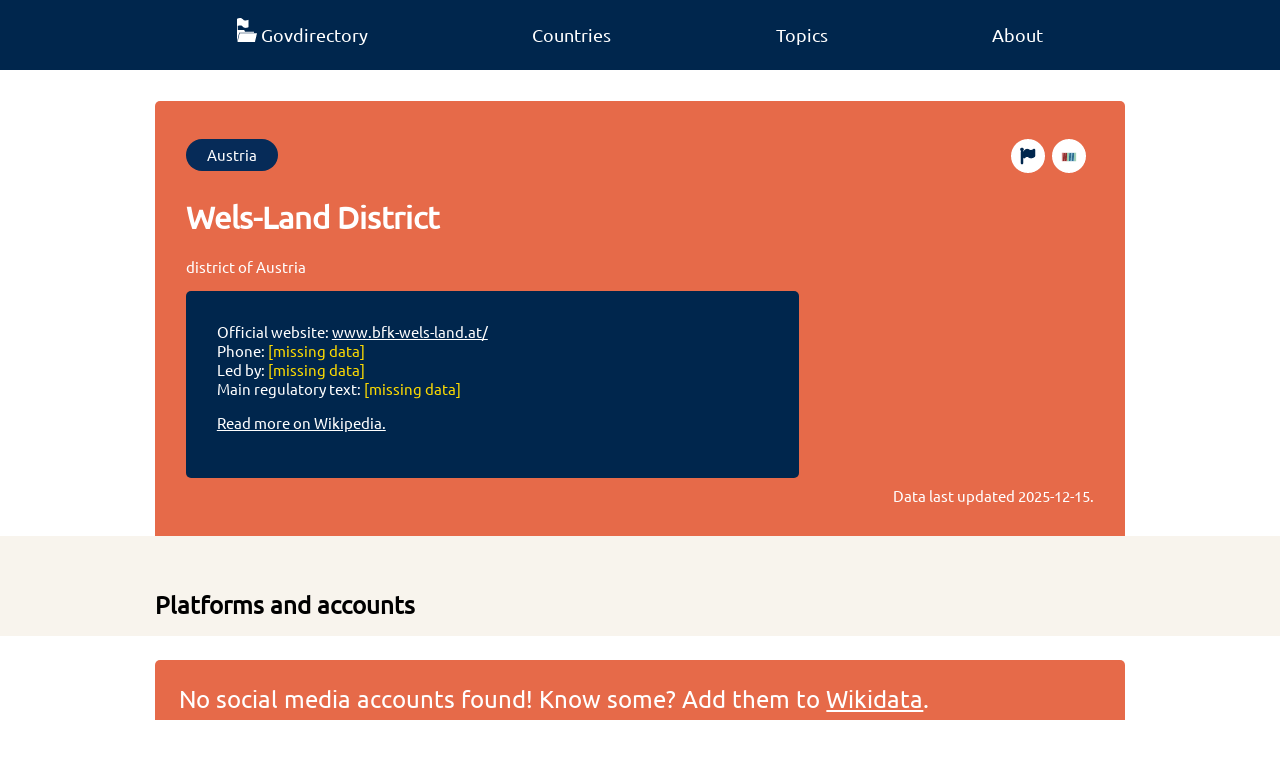

--- FILE ---
content_type: text/html; charset=utf-8
request_url: https://www.govdirectory.org/austria/Q660544/
body_size: 3738
content:


<!doctype html>
<html lang="en">

<head>
    <meta charset="utf-8">
    <meta name="viewport" content="width=device-width, initial-scale=1">
    <meta name="title" content="Govdirectory" />
    <meta name="description" content="Govdirectory is a crowdsourced and fact checked directory of official governmental online accounts and services." />
    <title>Wels-Land District</title>

    <link rel="canonical" href="https://www.govdirectory.org/austria/Q660544/">

    <link rel="preload" href="/font/ubuntu-regular.woff2" as="font" type="font/woff2" crossorigin="anonymous">
    <style>
        @font-face {
            font-family: "Ubuntu";
            src: url("/font/ubuntu-regular.woff2") format("woff2"),
                 url("/font/ubuntu-regular.woff") format("woff"),
                 url("/font/ubuntu-regular.ttf") format("truetype");
            font-display: swap;
        }
        @font-face {
            font-family: "Ubuntu";
            src: url("/font/ubuntu-light.woff2") format("woff2"),
                 url("/font/ubuntu-light.woff") format("woff"),
                 url("/font/ubuntu-light.ttf") format("truetype");
            font-weight: 100;
            font-display: swap;
        }
    </style>
    <link rel="stylesheet" href="/main.css">

    <link rel="shortcut icon" href="/favicon.ico">
    <link rel="icon" type="image/svg+xml" sizes="any" href="/favicon-orange.svg">
    <link rel="icon" type="image/png" sizes="16x16" href="/favicon-16x16.png">
    <link rel="icon" type="image/png" sizes="32x32" href="/favicon-32x32.png">
    <link rel="apple-touch-icon" sizes="180x180" href="/apple-touch-icon.png">

    <link rel="manifest" href="/site.webmanifest">
    <meta name="theme-color" content="#00264d"/>

    <meta property="og:image" content="/og-banner.jpg" />
    <meta property="og:image:width" content="628" />
    <meta property="og:image:height" content="1200" />
    <meta property="og:type" content="website" />
    <meta property="og:url" content="https://www.govdirectory.org/" />
    <meta property="og:title" content="Govdirectory" />
    <meta property="og:description" content="Govdirectory is a crowdsourced and fact checked directory of official governmental online accounts and services." />

    <meta name="generator" content="Snowman v0.7.1-development">
    <link rel="license" href="https://creativecommons.org/publicdomain/zero/1.0/">

    <meta name="fediverse:creator" content="@govdirectory@wikis.world" />

    <meta name="description" content="district of Austria">

    <noscript>
        <style>
            .need-js {
                display: none;
            }
        </style>
    </noscript>
</head>

<body>

    <nav>
        <ul class="container">
            <li><a class="no-decoration" href="/"><img loading="eager" title="Home" src="/logo-white.svg" width="20" height="24"><span aria-hidden="true" class="hide-mobile">Govdirectory</span></a></li>
            <li><a class="no-decoration" href="/countries/">Countries</a></li>
            <li><a class="no-decoration" href="/topics/">Topics</a></li>
            <li><a class="no-decoration" href="/about/">About</a></li>
        </ul>
    </nav>

    
<div class="container">
    <header class="item">
        <div class="btn-list">
            <a class="btn rounded" href="/austria/">Austria</a><a class="btn rounded wikidata-btn" href="https://www.wikidata.org/wiki/Q660544" title="Edit on Wikidata"><img loading="lazy" src="/wikidata.svg" aria-hidden="true" width="18" height="10"></a>
            <a class="btn rounded wikidata-btn" href="https://www.wikidata.org/w/index.php?action=edit&title=Wikidata:WikiProject_Govdirectory/Error_reports&section=new&preloadtitle=Error+regarding+%7b%7bQ|Q660544%7d%7d&preload=Wikidata%3AWikiProject_Govdirectory%2FError_reports%2FError_report_template" title="Report a problem"><img loading="lazy" src="/flag.svg" aria-hidden="true" width="18" height="18"></a>
        </div>
        <h1 lang="en">Wels-Land District</h1><p lang="en">district of Austria</p><div class="header-lower">
            <div class="infobox">
                <ul><li>Official website: <a href="https://www.bfk-wels-land.at/">www.bfk-wels-land.at/</a></li>
                    <li>Phone: <span class="text-grey">[missing data]</span></li>
                    <li>Led by: <span class="text-grey">[missing data]</span></li>
                    <li>Main regulatory text: <span class="text-grey">[missing data]</span></li>
                </ul>
                
                <p><a href="https://en.wikipedia.org/wiki/Wels-Land_District">Read more on Wikipedia.</a></p>
            </div>

            <div class="center-text action-boxes"></div>
        </div>
    <p class="timestamp">Data last updated <time datetime="2025-12-15">2025-12-15</time>.</p>
    </header>
</div>

<main>
    

    <section class="bg-grey">
        <div class="container move-away">
            <h2 class="m0">Platforms and accounts</h2></div>
    </section>

    
    <div class="container">
        <p class="call-out">No social media accounts found! Know some? Add them to <a href="https://wikidata.org/wiki/Q660544">Wikidata</a>.</p>
    </div>
    
    <div class="container need-js"><div aria-hidden="true" class="spinner need-js">
  <div class="dot1"></div>
  <div class="dot2"></div>
  <div class="dot3"></div>
</div><details id="recent-details" style="display: none;">
            <summary>Recently updated</summary>
            <table>
                <tr id="recent-accounts">
                  <th class="js-sort-none">Platform</th>
                  <th  lass="js-sort-none">Account</th>
                </tr>
            </table>
        </details>
    </div>
    
</main>


    <footer>
        <div class="footer-table container">
            <div class="column">
                <p class="footer-header">Govdirectory</p>
                <ul class="list-unstyled">
                    <li><a class="no-decoration" href="/about/">About</a></li>
                    <li><a class="no-decoration" href="/statistics/">Statistics</a></li>
                </ul>
            </div>
            <div class="column">
                <p class="footer-header">Join the community</p>
                <ul class="list-unstyled">
                    <li><a class="no-decoration" href="https://github.com/govdirectory">GitHub</a></li>
                    <li><a class="no-decoration"href="https://wikis.world/@govdirectory">Mastodon</a></li>
                    <li><a class="no-decoration" href="https://t.me/Govdirectory">Telegram</a></li>
                    <li><a class="no-decoration" href="https://www.wikidata.org/wiki/Wikidata:WikiProject_Govdirectory">Improve the data</a></li>
                    <li><a class="no-decoration" href="https://www.wikidata.org/wiki/Wikidata:WikiProject_Govdirectory/Events">Events</a></li>
                </ul>
            </div>
            <div class="column">
                <p class="footer-header">License information</p>
                <ul class="list-unstyled">

                    <li>All data is licensed <a href="https://creativecommons.org/publicdomain/zero/1.0/" rel="license">CC0 1.0 Universal</a>.</li>
                    <li>For images and other resources, see <a href="https://github.com/govdirectory/website#license" rel="license">GitHub</a>.</li>
                </ul>
            </div>
        </div>
        <div class="container footer-end">
            <a title="Go to Govdirectory's main page" href="/"><img loading="lazy" aria-hidden="true" src="/logo-white.svg" alt="" height="60" width="50"></a>
            <div>
                <a title="Digital Public Goods" href="https://www.digitalpublicgoods.net/r/govdirectory"><img loading="lazy" aria-hidden="true" height="33" width="69" src="/dpgbadge.svg"></a>
                <a title="Powered by Wikidata" href="https://www.wikidata.org"><img loading="lazy" aria-hidden="true" height="33" width="120" class="white-bg" src="/wikidatafooter.svg"></a>
            </div>
        </div>
    </footer> 
    

<script type="application/ld+json">
{
  "@context": "https://schema.org",
  "@type": "GovernmentOrganization",
  "description": "district of Austria","additionalType": "http://www.wikidata.org/entity/Q871419",
  "url": "https://www.govdirectory.org/austria/Q660544",
  "sameAs": ["http://wikidata.org/entity/Q660544"],
  "name": "Wels-Land District"
}
</script>

<script>
const dataTable = document.querySelector('table.container');

if (dataTable) {
    let tsv = '"Platform","Account",\n';
    Array.from(dataTable.children[0].children).forEach((row, index) => {
        if (index === 0) return; 
        const columns = Array.from(row.children);
        let rowTSV = '';
        columns.forEach((column, innerIndex) => {
            let value;
            if (column.children[0] && column.children[0].nodeName === 'A') {
                value = column.children[0].href.split("/").pop();
            } else {
                value = column.innerText;
            }

            rowTSV += '"' + value + '"\t';
        });
        tsv += rowTSV + '\n';
    });

    const downloadElm = document.querySelector('#download');
    downloadElm.href = window.URL.createObjectURL(new Blob([tsv], { type: 'text/tsv' }));
}

const recentOrginizationsQuery = 'SELECT DISTINCT\n  ?platformLabel\n  ?property # we include the property as we can use it to link directly to the relevant statement in Wikidata\n  ?url\n  (?value AS ?account)\nWHERE {\n  ?property wdt:P31 wd:Q105388954 ;\n            wikibase:statementProperty ?propValuePredicate ;\n            wikibase:claim ?wdtClaimPredicate  ;\n            wdt:P1630 ?formatter ;\n            wdt:P9073 ?platform .\n\n  MINUS { ?property wdt:P31 wd:Q60457486 }\n  FILTER(?property != wd:P11245) # Temporary workaround until modeling on Wikidata is fixed\n\n  wd:{{.}} ?wdtClaimPredicate ?statement .\n  ?statement ?propValuePredicate ?value .\n\n  MINUS { ?statement pq:P582 [] }\n  MINUS { ?statement wikibase:rank wikibase:DeprecatedRank }\n\n  BIND(IRI(REPLACE(?formatter, \u0027\\\\$1\u0027, ?value)) AS ?url)\n\n  SERVICE wikibase:label { bd:serviceParam wikibase:language \u0022en,mul\u0022 }\n}\n# we order by property to ensure a consistent order, we use the URI as its incremental ID is the best indication of \u0022importance\u0022 we have\nORDER BY ?property\n';
const pageQID = window.location.toString().match(/(Q\d+)\/$/g)[0].slice(0, -1);
const wikidataEndpoint = 'https://query.wikidata.org/sparql';
const recentAccountsElm = document.querySelector('#recent-accounts');
const spinnerElm = document.querySelector('.spinner');
const recentContainerElm = document.querySelector('#recent-details');

let existingTableText = null;
if (document.querySelector('table.container')) {
    existingTableText = document.querySelector('table.container').innerHTML;
}

if (pageQID) {
    
    let sparqlQuery = recentOrginizationsQuery.replace('{{.}}', pageQID);
    fetch(wikidataEndpoint + '?query=' + encodeURIComponent(sparqlQuery), {
        headers: {
            'Accept': 'application/sparql-results+json'
        },
    })
      .then(response => response.json())
      .then(data => {
          const results = data.results.bindings;
          let updatedAny = false;
          results.forEach(result => {
            if (!(existingTableText && existingTableText.includes(result.property.value))) {
                const trElm = document.createElement('TR');
                const tdNameElm = document.createElement('TD');
                tdNameElm.innerText = result.platformLabel.value;
                const account = result.account.value;
                const tdLinkElm = document.createElement('TD');
                const aElm = document.createElement('A');
                aElm.innerText = account;
                aElm.href = result.url.value;
                aElm.rel = 'nofollow';
                tdLinkElm.appendChild(aElm);
                trElm.appendChild(tdNameElm);
                trElm.appendChild(tdLinkElm);
                recentAccountsElm.after(trElm);
                updatedAny = true;
            }
          });
          if (updatedAny) {
            recentContainerElm.style.display = 'block';
          }
          spinnerElm.style.display = 'none';
      });
}
</script>

    
    <script>
        var _paq = window._paq = window._paq || [];
        _paq.push(['trackPageView']);
        _paq.push(['enableLinkTracking']);
        (function() {
          var u="https://matomo.wikimedia.se/";
          _paq.push(['setTrackerUrl', u+'matomo.php']);
          _paq.push(['setSiteId', '7']);
          var d=document, g=d.createElement('script'), s=d.getElementsByTagName('script')[0];
          g.async=true; g.src=u+'matomo.js'; g.crossorigin='anonymous'; s.parentNode.insertBefore(g,s);
        })();
    </script>
    
</body>

</html>











